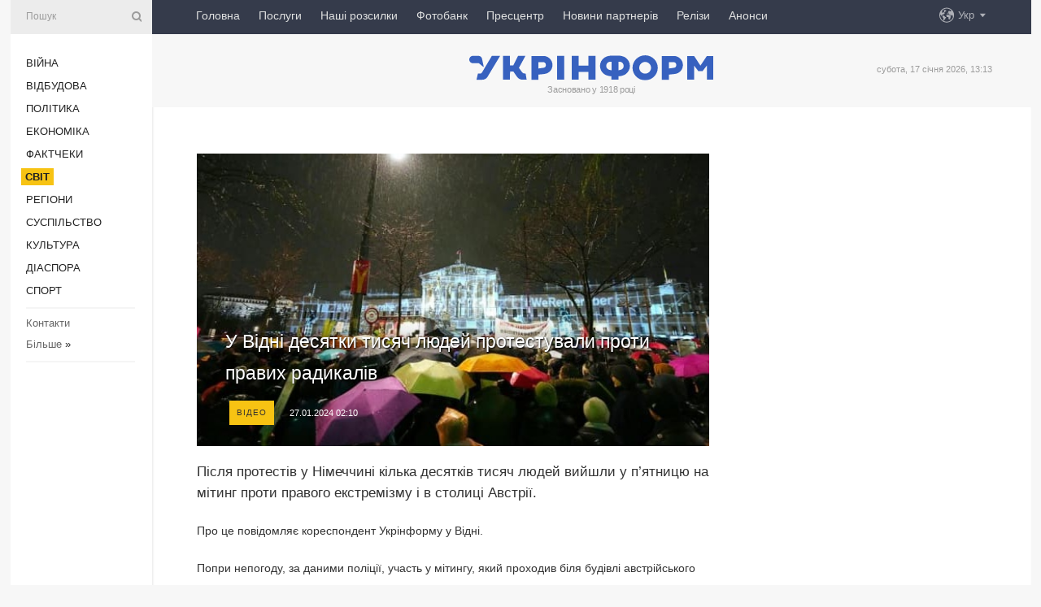

--- FILE ---
content_type: text/html; charset=UTF-8
request_url: https://www.ukrinform.ua/rubric-world/3818947-u-vidni-desatki-tisac-ludej-protestuvali-proti-pravih-radikaliv.html
body_size: 50396
content:
<!DOCTYPE html>
<html lang="uk">
<head>
    <title>У Відні десятки тисяч людей протестували проти правих радикалів</title>
    <meta name="viewport" content="width=device-width, initial-scale=1"/>
    <meta name="description" content="Після протестів у Німеччині кілька десятків тисяч людей вийшли у п&rsquo;ятницю на мітинг проти правого екстремізму і в столиці Австрії. — Укрінформ."/>
    <meta name="theme-color" content="#353b4b">
    <meta name="csrf-token" content="E2fAOYf5fJiowD8Xqfjega2SKr46uEPZWqqDfQsn">

        
    <meta property="og:title" content="У Відні десятки тисяч людей протестували проти правих радикалів"/>
    <meta property="og:url" content="https://www.ukrinform.ua/rubric-world/3818947-u-vidni-desatki-tisac-ludej-protestuvali-proti-pravih-radikaliv.html"/>
    <meta property="og:type" content="article"/>
    <meta property="og:description" content="Після протестів у Німеччині кілька десятків тисяч людей вийшли у п&rsquo;ятницю на мітинг проти правого екстремізму і в столиці Австрії. — Укрінформ."/>
    <meta property="og:image" content="https://static.ukrinform.com/photos/2024_01/thumb_files/630_360_1706313988-999.jpg"/>
    <meta property="og:image:width" content="630"/>
    <meta property="og:image:height" content="360"/>
    <meta property="fb:pages" content="Після протестів у Німеччині кілька десятків тисяч людей вийшли у п&rsquo;ятницю на мітинг проти правого екстремізму і в столиці Австрії. — Укрінформ."/>
    <meta name="twitter:card" content="summary_large_image"/>
    <meta name="twitter:site" content="@ukrinform"/>
    <meta name="twitter:title" content="У Відні десятки тисяч людей протестували проти правих радикалів"/>
    <meta name="twitter:description" content="Після протестів у Німеччині кілька десятків тисяч людей вийшли у п&rsquo;ятницю на мітинг проти правого екстремізму і в столиці Австрії. — Укрінформ.">
    <meta name="twitter:creator" content="@ukrinform"/>
    <meta name="twitter:image:src" content="https://static.ukrinform.com/photos/2024_01/thumb_files/630_360_1706313988-999.jpg"/>
    <meta name="twitter:domain" content="https://www.ukrinform.ua"/>
    <meta name="google-site-verification" content="FGbmYpgpRTh8QKBezl6X3OkUgKMHS8L_03VLM4ojn00"/>
    <meta name="yandex-verification" content="9e3226241b67dee1"/>

    <link type="text/css" rel="stylesheet" href="https://www.ukrinform.ua/css/index.css?v.0.4"/>

        <link rel="amphtml" href="https://www.ukrinform.ua/amp/rubric-world/3818947-u-vidni-desatki-tisac-ludej-protestuvali-proti-pravih-radikaliv.html">
        
        <link rel="alternate" type="application/rss+xml" title="Укрінформ - актуальні новини України та світу RSS" href="https://www.ukrinform.ua/rss/block-lastnews"/>
            <link rel="canonical" href="https://www.ukrinform.ua/rubric-world/3818947-u-vidni-desatki-tisac-ludej-protestuvali-proti-pravih-radikaliv.html">
        <link rel="shortcut icon" href="https://www.ukrinform.ua/img/favicon.ico"/>

    <link rel='dns-prefetch' href='//www.google.com'/>
    <link rel='dns-prefetch' href='//www.google-analytics.com'/>
    <link rel='dns-prefetch' href='//pagead2.googlesyndication.com'/>
    <link rel="apple-touch-icon" href="https://www.ukrinform.ua/img/touch-icon-iphone.png">
    <link rel="apple-touch-icon" sizes="76x76" href="https://www.ukrinform.ua/img/touch-icon-ipad.png">
    <link rel="apple-touch-icon" sizes="120x120" href="https://www.ukrinform.ua/img/touch-icon-iphone-retina.png">
    <link rel="apple-touch-icon" sizes="152x152" href="https://www.ukrinform.ua/img/touch-icon-ipad-retina.png">

        <link rel="alternate" href="https://www.ukrinform.ua" hreflang="uk" />
        <link rel="alternate" href="https://www.ukrinform.ru" hreflang="ru" />
        <link rel="alternate" href="https://www.ukrinform.net" hreflang="en" />
        <link rel="alternate" href="https://www.ukrinform.es" hreflang="es" />
        <link rel="alternate" href="https://www.ukrinform.de" hreflang="de" />
        <link rel="alternate" href="https://www.ukrinform.org" hreflang="ch" />
        <link rel="alternate" href="https://www.ukrinform.fr" hreflang="fr" />
        <link rel="alternate" href="https://www.ukrinform.jp" hreflang="ja" />
        <link rel="alternate" href="https://www.ukrinform.pl" hreflang="pl" />
    
                                <script type="application/ld+json">
{
    "@context": "http://schema.org",
    "@type": "NewsArticle",
    "mainEntityOfPage": {
        "@type": "WebPage",
        "@id": "https://www.ukrinform.ua/rubric-world/3818947-u-vidni-desatki-tisac-ludej-protestuvali-proti-pravih-radikaliv.html"
    },
    "headline": "У Відні десятки тисяч людей протестували проти правих радикалів",
    "image": [
        "https://static.ukrinform.com/photos/2024_01/thumb_files/630_360_1706313988-999.jpg"
    ],
    "datePublished": "2024-01-27T02:10:00+02:00",
    "dateModified": "2024-01-27T02:10:00+02:00",
    "author": {
        "@type": "Person",
        "name": "Ukrinform"
    },
    "publisher": {
        "@type": "Organization",
        "name": "Укрінформ",
        "sameAs": [
             "https://www.facebook.com/Ukrinform?fref=ts",
            "https://twitter.com/UKRINFORM",
            "https://www.instagram.com/ukrinform/",
            "https://www.youtube.com/user/UkrinformTV",
            "https://telegram.me/ukrinform_news",
            "https://www.pinterest.com/ukrinform/",
            "https://www.tiktok.com/@ukrinform.official|"
        ],
        "logo": {
            "@type": "ImageObject",
            "url": "https://www.ukrinform.ua/img/logo_ukr.svg"
        }
    },
    "description": "Після протестів у Німеччині кілька десятків тисяч людей вийшли у п&amp;rsquo;ятницю на мітинг проти правого екстремізму і в столиці Австрії. — Укрінформ."
}


</script>


<script type="application/ld+json">
{
    "@context": "http://schema.org",
    "@type": "BreadcrumbList",
    "itemListElement": [
        {
            "@type": "ListItem",
            "position": 1,
            "item": {
                "@id": "https:",
                "name": "Укрінформ"
            }
        },
        {
            "@type": "ListItem",
            "position": 2,
            "item": {
                "@id": "https://www.ukrinform.ua/rubric-world",
                "name": "Світ"
            }
        },
        {
            "@type": "ListItem",
            "position": 3,
            "item": {
                "@id": "https://www.ukrinform.ua/rubric-world/3818947-u-vidni-desatki-tisac-ludej-protestuvali-proti-pravih-radikaliv.html",
                "name": "У Відні десятки тисяч людей протестували проти правих радикалів"
            }
        }
    ]
}


</script>
            <script type="application/ld+json">
{
    "@context": "https://schema.org",
    "@type": "WebPage",
    "mainEntityOfPage": {
        "@type": "WebPage",
        "@id": "https://www.ukrinform.ua/rubric-world/3818947-u-vidni-desatki-tisac-ludej-protestuvali-proti-pravih-radikaliv.html"
    },
    "headline": "У Відні десятки тисяч людей протестували проти правих радикалів",
    "datePublished": "1706314200",
    "dateModified": "1706314200",
    "description": "Після протестів у Німеччині кілька десятків тисяч людей вийшли у п&amp;rsquo;ятницю на мітинг проти правого екстремізму і в столиці Австрії. — Укрінформ.",
    "author": {
        "@type": "Person",
        "name": "Ukrinform"
    },
    "publisher": {
        "@type": "Organization",
        "name": "Ukrinform",
        "logo": {
            "@type": "ImageObject",
            "url": "https://www.ukrinform.ua/img/logo_ukr.svg",
            "width": 95,
            "height": 60
        }
    },
    "image": {
        "@type": "ImageObject",
        "url": "https://static.ukrinform.com/photos/2024_01/thumb_files/630_360_1706313988-999.jpg",
        "height": 630,
        "width": 360
    },
    "breadcrumb": {
        "@type": "BreadcrumbList",
        "itemListElement": [
            {
                "@type": "ListItem",
                "position": 1,
                "item": {
                    "@id": "/",
                    "name": "Укрінформ"
                }
            },
            {
                "@type": "ListItem",
                "position": 2,
                "item": {
                    "@id": "https://www.ukrinform.ua/rubric-world",
                    "name": "Світ"
                }
            },
            {
                "@type": "ListItem",
                "position": 3,
                "item": {
                    "@id": "https://www.ukrinform.ua/rubric-world/3818947-u-vidni-desatki-tisac-ludej-protestuvali-proti-pravih-radikaliv.html https://www.ukrinform.ua/rubric-world/3818947-u-vidni-desatki-tisac-ludej-protestuvali-proti-pravih-radikaliv.html",
                    "name": "У Відні десятки тисяч людей протестували проти правих радикалів"
                }
            }
        ]
    }
}




</script>
                
    <!-- Google tag (gtag.js) -->
    <script async src="https://www.googletagmanager.com/gtag/js?id=G-514KHEWV54"></script>
    <script>
        window.dataLayer = window.dataLayer || [];
        function gtag(){dataLayer.push(arguments);}
        gtag('js', new Date());
        gtag('config', 'G-514KHEWV54');
    </script>


    
    <style>
        body {
            font-family: Arial, 'Helvetica Neue', Helvetica, sans-serif;
            color: #222222;
        }
        a { text-decoration: none; color: #000; }
    </style>

            <div data-name="common_int">
<!-- ManyChat -->
<script src="//widget.manychat.com/130251917016795.js" async="async">
</script>
<!-- ManyChat --></div>
    </head>

<body class="innerPage newsPage">

<div id="wrapper">
    <div class="greyLine">
        <div></div>
    </div>
    <div id="leftMenu" class="siteMenu">

    <form action="/redirect" method="post" target="_blank">
        <div>
            <input type="hidden" name="type" value="search">
            <input type="hidden" name="_token" value="E2fAOYf5fJiowD8Xqfjega2SKr46uEPZWqqDfQsn">
            <input type="text" name="params[query]" placeholder="Пошук" value="" />
            <a href="#"><i class="demo-icon icon-search"></i></a>
        </div>
    </form>

    <nav class="leftMenuBody">
        <ul class="leftMenu">
                            <li><a href="/rubric-ato">Війна</a></li>
                            <li><a href="/rubric-vidbudova">Відбудова</a></li>
                            <li><a href="/rubric-polytics">Політика</a></li>
                            <li><a href="/rubric-economy">Економіка</a></li>
                            <li><a href="/rubric-factcheck">Фактчеки</a></li>
                            <li><a href="/rubric-world"><span>Світ</span></a></li>
                            <li><a href="/rubric-regions">Регіони</a></li>
                            <li><a href="/rubric-society">Суcпільcтво</a></li>
                            <li><a href="/rubric-culture">Культура</a></li>
                            <li><a href="/rubric-diaspora">Діаcпора</a></li>
                            <li><a href="/rubric-sports">Спорт</a></li>
                    </ul>

        <!-- Submenu begin -->
        <div class="submenu">
            <ul class="greyMenu">
                                <li><a href="/block-podcasts">Подкасти</a></li>
                                <li><a href="/block-publications">Публікації</a></li>
                                <li><a href="/block-interview">Інтерв&#039;ю</a></li>
                                <li><a href="/block-photo">Фото</a></li>
                                <li><a href="/block-video">Відео</a></li>
                                <li><a href="/block-blogs">Блоги</a></li>
                                <li><a href="/block-infographics">Інфографіка</a></li>
                                <li><a href="/block-longreads">Лонгріди</a></li>
                                <li><a href="/block-partner">Новини партнерів</a></li>
                                <li><a href="/block-conferences">Конференції</a></li>
                                <li><a href="/block-docs">Офіційні документи</a></li>
                                <li><a href="/block-releases">Релізи</a></li>
                            </ul>
        </div>
        <!-- Submenu end -->

        <ul class="greyMenu">
            <li><a href="/info/contacts.html">Контакти</a></li>
            <li><a class="moreLink" href="#">Більше</a> &raquo;</li>
        </ul>

        <div class="social-media">
                                            <a href="https://www.instagram.com/ukrinform/" target="_blank" title="Instagram Ukrinform"><i class="fa demo-icon faa-tada animated-hover faa-fast instagram"></i></a>
                                                            <a href="https://www.facebook.com/Ukrinform?fref=ts" target="_blank" title="Facebook Ukrinform"><i class="fa demo-icon faa-tada animated-hover faa-fast facebook"></i></a>
                                                            <a href="https://twitter.com/UKRINFORM" target="_blank" title="Ukrinform Twitter X"><i class="fa demo-icon faa-tada animated-hover faa-fast x-twitter"></i></a>
                                                            <a href="https://telegram.me/ukrinform_news" target="_blank" title="Telegram Ukrinform News"><i class="fa demo-icon faa-tada animated-hover faa-fast telegram"></i></a>
                                                            <a href="https://www.tiktok.com/@ukrinform.official" target="_blank" title="Tiktok Ukrinform"><i class="fa demo-icon faa-tada animated-hover faa-fast tiktok"></i></a>
                                    </div>

    </nav>

</div>

    <div id="container">
        <div id="header">
    <div class="topLine">
        <nav class="topLineBody">
            <a class="mobileButton" href="#"><span></span></a>

            <ul class="language">
                <li>
                    <div>
                        <a href="#">Укр</a>
                    </div>
                    <ul>                             
                            <li>
                                <a href="https://www.ukrinform.ua">Укр</a>
                            </li>
                                                                                                                                     
                            <li>
                                <a href="https://www.ukrinform.net">Eng</a>
                            </li>
                                                                                 
                            <li>
                                <a href="https://www.ukrinform.es">Esp</a>
                            </li>
                                                                                 
                            <li>
                                <a href="https://www.ukrinform.de">Deu</a>
                            </li>
                                                                                                                                     
                            <li>
                                <a href="https://www.ukrinform.fr">Fra</a>
                            </li>
                                                                                 
                            <li>
                                <a href="https://www.ukrinform.jp">日本語</a>
                            </li>
                                                                                 
                            <li>
                                <a href="https://www.ukrinform.pl">Pol</a>
                            </li>
                                                                        </ul>
                </li>
            </ul>

            <ul class="mainMenu">
                                    <li >
                                                <a href="https://www.ukrinform.ua"  data-id="">Головна</a>
                    </li>
                                    <li >
                                                <a href="https://www.ukrinform.ua/info/subscribe.html"  target="_blank"
                            data-id="peredplata">Послуги</a>
                    </li>
                                    <li >
                                                <a href="https://www.ukrinform.ua/info/newsletters.html"  data-id="newsletters">Наші розсилки</a>
                    </li>
                                    <li >
                                                <a href="https://photonew.ukrinform.com"  target="_blank"
                            data-id="fotobank">Фотобанк</a>
                    </li>
                                    <li >
                                                <a href="/block-conferences"  target="_blank"
                            data-id="prescentr">Пресцентр</a>
                    </li>
                                    <li >
                                                <a href="https://www.ukrinform.ua/block-partner"  data-id="partner">Новини партнерів</a>
                    </li>
                                    <li >
                                                <a href="https://www.ukrinform.ua/block-releases"  data-id="releases">Релізи</a>
                    </li>
                                    <li >
                                                <a href="https://eventsnew.ukrinform.com/"  target="_blank"
                            data-id="events">Анонси</a>
                    </li>
                            </ul>
        </nav>

        <nav id="mobileMenu" class="siteMenu">

            <form action="//www.ukrinform.ua/redirect" method="post">
                <!-- js loads content here -->
            </form>

            <div class="leftMenuBody">

                <ul class="leftMenu">
                    <!-- js loads content here -->
                </ul>

                <ul class="greyMenu">
                    <!-- js loads content here -->
                </ul>

                <div class="social">
                    <!-- js loads content here -->
                </div>
            </div>
        </nav>
    </div>

    <div class="logo">

        <a href="/" rel="nofollow">
            <img style="width:300px;" src="/img/logo_ukr.svg" alt=""/>
        </a>

        <span class="slogan">Засновано у 1918 році</span>
        <p>субота, 17 січня 2026, 13:13</p>

        <div class="mainTopMobileBanner mobileBanner" style="display:none;">
            <div data-name="main_top_mobile">
</div>
        </div>
    </div>
</div>

        <div id="content">

            <div class="banner970">
                <div data-name="int_0_970">
</div>
            </div>

            <div class="newsHolderContainer" data-id="0">

                <div class="innerBlock">

                    <aside class="right">
                        <div class="socialBlockSlide" id="socialBlockSlideId_0">
                            <div data-name="int_scroll"><iframe src="//banner.ukrinform.com/ua/int_scroll" style="width:300px; height:600px;" scrolling="no" marginwidth="0" marginheight="0" vspace="0" hspace="0"></iframe></div>
                        </div>
                    </aside>

                    <article class="news">
                        <figure>
        <img class="newsImage" src="https://static.ukrinform.com/photos/2024_01/thumb_files/630_360_1706313988-999.jpg" title="У Відні десятки тисяч людей протестували проти правих радикалів"
             alt="У Відні десятки тисяч людей протестували проти правих радикалів"/>
    </figure>
    <span class="newsGradient"></span>

    <div class="newsPicture">

<header>
    <h1  class="newsTitle">У Відні десятки тисяч людей протестували проти правих радикалів</h1>

    <div class="newsMetaBlock">
                    <div class="newsPrefix">Відео</div>        
        <div class="newsDate">
            <time datetime="2024-01-27T02:10:00+02:00">27.01.2024 02:10</time>
        </div>

        <div class="newsViews">
                    </div>
        <div class="newsPublisher"><span>Укрінформ</span></div>
    </div>

</header>

</div>
<div class="newsText">
    <div class="newsHeading">Після протестів у Німеччині кілька десятків тисяч людей вийшли у п&rsquo;ятницю на мітинг проти правого екстремізму і в столиці Австрії.</div>

    <div>
         
        <p>Про це повідомляє кореспондент Укрінформу у Відні.</p>

<p>Попри непогоду, за даними поліції, участь у мітингу, який проходив біля будівлі австрійського парламенту, взяли близько 35 тис. осіб. Організатори заявляють, що було щонайменше 80 тис. учасників.</p>

<p><a href="https://www.ukrinform.ua/tag-miting" target="_blank">Мітинг</a> &quot;Захистимо демократію!&quot; у Відні ініціювали три громадські організації: Кліматичний рух &quot;П&#39;ятниці за майбутнє Відня&quot;, антирасистська ініціатива &quot;Чорні голоси&quot; та &quot;Платформа за гуманну політику надання притулку&quot;. Також до них приєдналися парламентські політичні сили Соціал-демократична партія Австрії та Зелені, а також профспілки та гуманітарна організація &quot;Карітас&quot;. На акції у Відні також були присутні представники єврейської та мусульманської релігійних громад, а також діячі мистецтва та культури.</p>

<div id="media_1706313757895_box">
<blockquote class="twitter-tweet">
<p dir="ltr" lang="de">Wien leuchtet Es sind dunkle Zeiten doch wir leuchten f&uuml;r die Demokratie. Ein Meer an Menschen. Ein Meer aus Lichtern. F&uuml;r eine solidarische, inklusive und klimagerechte Zukunft. Wir sind viele! Wir sind mehr! <a href="https://twitter.com/hashtag/demokratieverteidigen?src=hash&amp;ref_src=twsrc%5Etfw">#demokratieverteidigen</a> <a href="https://t.co/pVNFnDmFak">pic.twitter.com/pVNFnDmFak</a></p>
&mdash; Fridays For Future Wien (@ViennaForFuture) <a href="https://twitter.com/ViennaForFuture/status/1750951720866226475?ref_src=twsrc%5Etfw">January 26, 2024</a></blockquote>
<script async src="https://platform.twitter.com/widgets.js" charset="utf-8"></script></div>

<p>Як наголосили організатори, &quot;особливо зараз, коли праві партії перебувають на підйомі, ми всі повинні голосно боротися проти шокуючих змін у європейській політиці надання притулку та загрози, яку становить зростаючий правий екстремізм&quot;.</p>

<p>Акція, зокрема, була спрямована і проти ультраправої (та проросійської) Австрійської партії свободи (FP&Ouml;), яка завдяки популізму в останній час значно посилила свої позиції в країні. Партія, яка наразі перебуває в парламентській опозиції, має всі шанси здобути найбільше голосів на виборах до Національної ради Австрії восени цього року &ndash; відповідно до опитувань, FP&Ouml; може набрати на виборах близько 30%, найбільше серед інших партій.</p>

<p>&quot;Останні дані дослідницької платформи Correctiv показують, наскільки під загрозою опинилися наші демократії. У Німеччині зараз обговорюється заборона AfD, і вже кілька днів тривають протести. FP&Ouml; така ж погана партія, як і AfD. А тут, в Австрії, подібна партія має шанс сформувати уряд? Це та партія, в чиї руки ми хочемо довірити наше майбутнє? Чи це той час, коли ми просто стоятимемо осторонь і мовчки спостерігатимемо? Звісно, ні&quot;, - заявили організатори акції &quot;Захистимо демократію&quot; з кліматичного руху &quot;П&#39;ятниці за майбутнє&quot;.</p>

<p>Окрім столиці демонстрації проти правого екстремізму пройшли у п&rsquo;ятницю також в Інсбруку та Зальцбурзі.</p>

<section class="read"><b>Читайте також: </b><a href="/rubric-world/3817304-sud-u-nimeccini-zaboroniv-finansuvanna-pravoekstremistskoi-partii.html" target="_blank">Суд у Німеччині заборонив фінансування правоекстремістської партії</a></section>

<p>Мітинги в Австрії пройшли після аналогічних протестів у Німеччині на минулих вихідних. Приводом для цього стала інформація дослідницького центру Correctiv про зустріч правих екстремістів у Німеччині 25 листопада, на якій були присутні, зокрема, політики від партії &quot;Альтернатива для Німеччини&quot; (AfD) та колишній голова правоекстремістського руху Identit&auml;ren в Австрії Мартін Зельнер. На зустрічі нібито йшлося про плани &quot;реміграції&quot; з Європи мільйонів людей з іноземним корінням.</p>

<p>Як повідомляв <a href="/rubric-world/3816361-u-nimeccini-trivaut-protesti-proti-pravih-radikaliv.html" target="_blank">Укрінформ</a>, у німецьких містах на минулих вихідних пройшли акції проти правого екстремізму, участь у яких взяли сотні тисяч людей.</p>

<p><em>Фото:&nbsp;АРА</em></p>

<p></p>

<p></p>

        
        <div class="afterNewItemMobileBanner mobileBanner" style="display:none;">
            <div data-name="after_news_item_mobile">
</div>
        </div>
            </div>
</div>


<aside class="tags">
        <div>
            
                                                <a class="tag" href="/tag-avstria">Австрія</a>
                                    <a class="tag" href="/tag-ekstremizm">Екстремізм</a>
                                    <a class="tag" href="/tag-miting">Мітинг</a>
                                    <a class="tag" href="/tag-protest">Протест</a>
                                    <a class="tag" href="/tag-viden">Відень</a>
                                    </div>
    </aside>
<aside class="share">
    <ul>
        <li><a target="_blank" href="https://www.facebook.com/sharer/sharer.php?u=https://www.ukrinform.ua//rubric-world/3818947-u-vidni-desatki-tisac-ludej-protestuvali-proti-pravih-radikaliv.html&amp;src=sdkpreparse"><i class="fa demo-icon icon-facebook-1 faa-tada animated-hover faa-fast"></i><span class="fb-count"></span></a></li>
        <li><a href="http://twitter.com/share?url=https://www.ukrinform.ua/rubric-world/3818947-u-vidni-desatki-tisac-ludej-protestuvali-proti-pravih-radikaliv.html&text=У Відні десятки тисяч людей протестували проти правих радикалів" target="_blank"><i class="fa demo-icon icon-twitter faa-tada animated-hover faa-fast"></i></a></li>
        <li><a href="https://telegram.me/share/url?url=https://www.ukrinform.ua//rubric-world/3818947-u-vidni-desatki-tisac-ludej-protestuvali-proti-pravih-radikaliv.html&text=У Відні десятки тисяч людей протестували проти правих радикалів" target="_blank"><i class="fa demo-icon icon-telegram faa-tada animated-hover faa-fast"></i></a></li>
    </ul>
</aside>
<img src="/counter/news/3818947?rnd=583046658" class="pixel"/>

                        <div data-name="int_hidden">
<style>
#special img {
    width: 100% !important;
    max-width: 630px !important;
    height: auto !important;
    display: block;
    margin: 0 auto; /* щоб центрувалось */
}
</style>

<p id="special" style="text-align:center;">

<!-- Revive Adserver Asynchronous JS Tag - Generated with Revive Adserver v6.0.4 -->
<ins data-revive-zoneid="4" data-revive-id="830ebfa7a234590f1bd29c38321571d3"></ins>
<script async src="//adv.ukrinform.com/ukrinform/www/delivery/asyncjs.php"></script>

</p>

<!-- SendPulse Subscription Form -->
<script src="//web.webformscr.com/apps/fc3/build/loader.js" async sp-form-id="abd274a45e7f5fb410ee329604108e3304a11b928e16efe290fdfe49dc48dcad"></script>
<!-- /SendPulse Subscription Form -->

<p style="font-weight: bold; font-size: 16px;">
Приєднуйтесь до наших каналів <a href="https://t.me/ukrinform_news" target="_blank" style="color:red;">Telegram</a>, <a href="https://www.instagram.com/ukrinform/" target="_blank" style="color:red;">Instagram</a> та <a href="https://www.youtube.com/c/UkrinformTV" target="_blank" style="color:red;">YouTube</a>.</p></div>
                    </article>

                </div>

                <side class="publishing"
                      id="socialBlockSlideStop_extra"
                      data-nextlink="/rubric-world/3818947-u-vidni-desatki-tisac-ludej-protestuvali-proti-pravih-radikaliv.html"
                      data-nextheader="У Відні десятки тисяч людей протестували проти правих радикалів">
                    <div>
    <h2>Актуально</h2>
    <div class="photoreports">
                    <div>
                <a href="/rubric-world/4081327-dva-kosmicni-fiasko-pospil-kitaj-vtrativ-suputnik-i-zaznav-nevdaci-iz-zapuskom-raketi.html">
                        <span class="photoreportsImage">
                            <img src="https://static.ukrinform.com/photos/2026_01/thumb_files/300_200_1768648014-636.png"
                                 alt="Два космічні фіаско поспіль: Китай втратив супутник і зазнав невдачі із запуском ракети" title="Два космічні фіаско поспіль: Китай втратив супутник і зазнав невдачі із запуском ракети"></span>
                    <span>Два космічні фіаско поспіль: Китай втратив супутник і зазнав невдачі із запуском ракети</span>
                </a>
            </div>
                    <div>
                <a href="/rubric-world/4081319-v-irani-pid-cas-protestiv-zaginuli-ponad-3000-osib-pravozahisniki.html">
                        <span class="photoreportsImage">
                            <img src="https://static.ukrinform.com/photos/2026_01/thumb_files/300_200_1767610039-241.jpg"
                                 alt="В Ірані під час протестів загинули понад 3000 осіб - правозахисники" title="В Ірані під час протестів загинули понад 3000 осіб - правозахисники"></span>
                    <span>В Ірані під час протестів загинули понад 3000 осіб - правозахисники</span>
                </a>
            </div>
                    <div>
                <a href="/rubric-world/4081288-tramp-zaaviv-so-teper-ssa-upravlaut-venesuelou.html">
                        <span class="photoreportsImage">
                            <img src="https://static.ukrinform.com/photos/2025_12/thumb_files/300_200_1766965520-672.jpg"
                                 alt="Трамп заявив, що тепер США управляють Венесуелою" title="Трамп заявив, що тепер США управляють Венесуелою"></span>
                    <span>Трамп заявив, що тепер США управляють Венесуелою</span>
                </a>
            </div>
                    <div>
                <a href="/rubric-world/4081282-ssa-poperedili-aviakompanii-pro-mozlivu-vijskovu-aktivnist-u-pivdennij-americi.html">
                        <span class="photoreportsImage">
                            <img src="https://static.ukrinform.com/photos/2025_07/thumb_files/300_200_1753862457-681.jpg"
                                 alt="США попередили авіакомпанії про можливу військову активність у Південній Америці" title="США попередили авіакомпанії про можливу військову активність у Південній Америці"></span>
                    <span>США попередили авіакомпанії про можливу військову активність у Південній Америці</span>
                </a>
            </div>
            </div>
</div>
                </side>

                <div id="socialBlockSlideStop_0"></div>
            </div>

            <div class="more">
                <a href="/block-lastnews">більше новин</a>
                <div></div>
            </div>

            <aside class="actual" id="actualBlock">
        <div>
            <h2>Актуально</h2>
            <div class="analiticBody">
                
                    <div>
                        <a href="/rubric-world/4081327-dva-kosmicni-fiasko-pospil-kitaj-vtrativ-suputnik-i-zaznav-nevdaci-iz-zapuskom-raketi.html">
                            <img src="https://static.ukrinform.com/photos/2026_01/thumb_files/300_200_1768648014-636.png" alt="" title="Два космічні фіаско поспіль: Китай втратив супутник і зазнав невдачі із запуском ракети"/>
                            <span class="analiticGradient"></span>
                            <span class="analiticText">
						<span>Два космічні фіаско поспіль: Китай втратив супутник і зазнав невдачі із запуском ракети</span>
					</span>
                        </a>
                    </div>
                
                    <div>
                        <a href="/rubric-world/4081319-v-irani-pid-cas-protestiv-zaginuli-ponad-3000-osib-pravozahisniki.html">
                            <img src="https://static.ukrinform.com/photos/2026_01/thumb_files/300_200_1767610039-241.jpg" alt="" title="В Ірані під час протестів загинули понад 3000 осіб - правозахисники"/>
                            <span class="analiticGradient"></span>
                            <span class="analiticText">
						<span>В Ірані під час протестів загинули понад 3000 осіб - правозахисники</span>
					</span>
                        </a>
                    </div>
                
                    <div>
                        <a href="/rubric-world/4081281-prezident-sirii-vperse-nadav-kurdskim-sirijcam-gromadanstvo-ta-movni-prava-zmi.html">
                            <img src="https://static.ukrinform.com/photos/2026_01/thumb_files/300_200_1768638846-933.jpg" alt="" title="Президент Сирії вперше надав курдським сирійцям громадянство та мовні права - ЗМІ"/>
                            <span class="analiticGradient"></span>
                            <span class="analiticText">
						<span>Президент Сирії вперше надав курдським сирійцям громадянство та мовні права - ЗМІ</span>
					</span>
                        </a>
                    </div>
                
                    <div>
                        <a href="/rubric-world/4081282-ssa-poperedili-aviakompanii-pro-mozlivu-vijskovu-aktivnist-u-pivdennij-americi.html">
                            <img src="https://static.ukrinform.com/photos/2025_07/thumb_files/300_200_1753862457-681.jpg" alt="" title="США попередили авіакомпанії про можливу військову активність у Південній Америці"/>
                            <span class="analiticGradient"></span>
                            <span class="analiticText">
						<span>США попередили авіакомпанії про можливу військову активність у Південній Америці</span>
					</span>
                        </a>
                    </div>
                
                    <div>
                        <a href="/rubric-world/4081218-bilij-dim-ogolosiv-sklad-radi-miru-dla-sektoru-gazi.html">
                            <img src="https://static.ukrinform.com/photos/2025_07/thumb_files/300_200_1753862419-744.jpg" alt="" title="Білий дім оголосив склад Ради миру для сектору Гази"/>
                            <span class="analiticGradient"></span>
                            <span class="analiticText">
						<span>Білий дім оголосив склад Ради миру для сектору Гази</span>
					</span>
                        </a>
                    </div>
                
                    <div>
                        <a href="/rubric-world/4081213-respublikanci-v-kongresi-dedali-aktivnise-kritikuut-plani-trampa-sodo-grenlandii-politico.html">
                            <img src="https://static.ukrinform.com/photos/2025_07/thumb_files/300_200_1753862337-665.jpg" alt="" title="Республіканці в Конгресі дедалі активніше критикують плани Трампа щодо Гренландії - Politico"/>
                            <span class="analiticGradient"></span>
                            <span class="analiticText">
						<span>Республіканці в Конгресі дедалі активніше критикують плани Трампа щодо Гренландії - Politico</span>
					</span>
                        </a>
                    </div>
                            </div>
        </div>
    </aside>
        </div>

        <footer id="footer">

    <div class="footerMenu">
        <div>
            <p>Рубрики</p>
            <ul>
                <!-- js loads content here -->
            </ul>
        </div>

        <div>
            <p>Агентство</p>
            <ul>
                                    <li><a href="/info/about_agency.html"> Про нас </a></li>
                                    <li><a href="/info/contacts.html"> Контакти </a></li>
                                    <li><a href="/info/subscribe.html"> Передплата </a></li>
                                    <li><a href="/info/services.html"> Послуги </a></li>
                                    <li><a href="/info/reg_rules.html"> Правила користування </a></li>
                                    <li><a href="/info/tenders.html"> Тендери </a></li>
                                    <li><a href="/info/zapkor.html"> Запобігання та протидія корупції </a></li>
                                    <li><a href="/info/policy.html"> Політика конфіденційності та захисту персональних даних  </a></li>
                                    <li><a href="/info/code.html"> РЕДАКЦІЙНИЙ КОДЕКС </a></li>
                                    <li><a href="/info/newsletters.html"> Розсилки </a></li>
                            </ul>
        </div>
    </div>

    <ul class="footerCarte">
    </ul>

    <p>При цитуванні і використанні будь-яких матеріалів в Інтернеті відкриті для пошукових систем гіперпосилання не нижче першого абзацу на «ukrinform.ua» — обов’язкові, крім того, цитування перекладів матеріалів іноземних ЗМІ можливе лише за умови гіперпосилання на сайт ukrinform.ua та на сайт іноземного ЗМІ. Цитування і використання матеріалів у офлайн-медіа, мобільних додатках, SmartTV можливе лише з письмової згоди &quot;ukrinform.ua&quot;. Матеріали з позначкою «Реклама» або з дисклеймером: “Матеріал розміщено згідно з частиною 3 статті 9 Закону України “Про рекламу” № 270/96-ВР від 03.07.1996 та Закону України “Про медіа” № 2849-IX від 31.03.2023 та на підставі Договору/рахунка.</p>
    <p>Cуб&#039;єкт у сфері онлайн-медіа; ідентифікатор медіа - R40-01421.</p>
    <p>© 2015-2026 Укрінформ. Усі права застережені.</p>
    <p></p>

    <div class="footersocial">
        <div class="social-media-footer">
                            <a href="https://www.instagram.com/ukrinform/" target="_blank" title="Instagram Ukrinform"><i class="fa demo-icon faa-tada animated-hover faa-fast social-instagram"></i></a>
                            <a href="https://www.facebook.com/Ukrinform?fref=ts" target="_blank" title="Facebook Ukrinform"><i class="fa demo-icon faa-tada animated-hover faa-fast social-facebook"></i></a>
                            <a href="https://twitter.com/UKRINFORM" target="_blank" title="Ukrinform Twitter X"><i class="fa demo-icon faa-tada animated-hover faa-fast social-x-twitter"></i></a>
                            <a href="https://telegram.me/ukrinform_news" target="_blank" title="Telegram Ukrinform News"><i class="fa demo-icon faa-tada animated-hover faa-fast social-telegram"></i></a>
                            <a href="https://www.tiktok.com/@ukrinform.official" target="_blank" title="Tiktok Ukrinform"><i class="fa demo-icon faa-tada animated-hover faa-fast social-tiktok"></i></a>
                    </div>
    </div>



</footer>

<div class="sliderButton"></div>
<div class="sliderBack"></div>

<a class="extendedLink" href="#extended"></a>

<div id="extended">
    <form name="extended_search" action="//www.ukrinform.ua/redirect" method="post">
        <div class="searchDiv">
            <input type="hidden" name="type" value="search"/>
            <input type="hidden" name="_token" value="E2fAOYf5fJiowD8Xqfjega2SKr46uEPZWqqDfQsn">
            <input type="hidden" name="params[date_beg]" value="" id="search_date_beg"/>
            <input type="hidden" name="params[date_end]" value="" id="search_date_end"/>
            <input type="submit" value=""/>
            <input type="text" name="params[query]" placeholder="Пошук" id="extendedSearchField"/>
        </div>

        <a class="extendedAncor" href="#"><span class="extendedOpen">Розширений пошук</span><span
                    class="extendedClose">Приховати розширений пошук</span></a>

        <div class="calendarBlock">

            <div class="rubrics">
                <select name="params[rubric_id]">
                    <option value="0">Всi рубрики</option>

                                            <option value="24">Війна</option>
                                            <option value="32">Відбудова</option>
                                            <option value="13">Політика</option>
                                            <option value="7">Економіка</option>
                                            <option value="33">Фактчеки</option>
                                            <option value="23">Світ</option>
                                            <option value="16">Регіони</option>
                                            <option value="18">Суcпільcтво</option>
                                            <option value="3">Культура</option>
                                            <option value="5">Діаcпора</option>
                                            <option value="19">Спорт</option>
                                    </select>
            </div>

            <div class="select_date_wrap">

                <div class="select_title">За період:</div>

                <div class="date start_date">
                    <div></div>
                    <input type="text" id="search_dp_from" name="from" value="">
                </div>

                <div class="dash"> -</div>

                <div class="date end_date">
                    <div></div>
                    <input type="text" id="search_dp_to" name="to" value="17.01.2026">
                </div>
            </div>

        </div>
    </form>
</div>

<div class="banner-left">

    <div class="side-banner" data-min="1450" data-max="1549" data-width="60">
        <ins data-revive-zoneid="8"
             data-revive-id="830ebfa7a234590f1bd29c38321571d3"></ins>
    </div>

    <div class="side-banner" data-min="1550" data-max="1739" data-width="100">
        <ins data-revive-zoneid="9"
             data-revive-id="830ebfa7a234590f1bd29c38321571d3"></ins>
    </div>

    <div class="side-banner" data-min="1740" data-max="9999" data-width="200">
        <ins data-revive-zoneid="10"
             data-revive-id="830ebfa7a234590f1bd29c38321571d3"></ins>
    </div>

</div>

<div class="banner-right">
     <div class="side-banner" data-min="1450" data-max="1549" data-width="60">
        <ins data-revive-zoneid="8"
             data-revive-id="830ebfa7a234590f1bd29c38321571d3"></ins>
    </div>

    <div class="side-banner" data-min="1550" data-max="1739" data-width="100">
        <ins data-revive-zoneid="9"
             data-revive-id="830ebfa7a234590f1bd29c38321571d3"></ins>
    </div>

    <div class="side-banner" data-min="1740" data-max="9999" data-width="200">
        <ins data-revive-zoneid="10"
             data-revive-id="830ebfa7a234590f1bd29c38321571d3"></ins>
    </div>
</div>

<script async src="//adv.ukrinform.com/ukrinform/www/delivery/asyncjs.php"></script>

<!-- js for all pages (banners) -->
<script src="/js/all-pages.js?v.0.1"></script>
    </div>
</div>





<script src="/js/item.js?nocache"></script>



<div id="hiddenScrollbanner" style="visibility: hidden;">
    </div>

</body>
<script type="text/javascript">var _0xcaad=["indexOf","; path=/","cookie","=","x-bni-ja","stack","phantomjs","plugins","length","onmousemove"];var err;function indexOfString(_0x1ce0x3,_0x1ce0x4){return _0x1ce0x3[_0xcaad[0]](_0x1ce0x4)}try{null[0]()}catch(e){err=e};function setCookie(_0x1ce0x6){var _0x1ce0x7=1743182610;var _0x1ce0x8=1419702974;var _0x1ce0x9=_0x1ce0x7+_0x1ce0x8+_0xcaad[1];document[_0xcaad[2]]=_0x1ce0x6+_0xcaad[3]+_0x1ce0x9}function set_answer_cookie(){setCookie(_0xcaad[4])}function set_answer_cookie_1(){set_answer_cookie()}if((indexOfString(err[_0xcaad[5]],_0xcaad[6])> -1)||(!(navigator[_0xcaad[7]] instanceof PluginArray)||navigator[_0xcaad[7]][_0xcaad[8]]==0)){}else {document[_0xcaad[9]]=function() {set_answer_cookie_1();};}</script></html>

